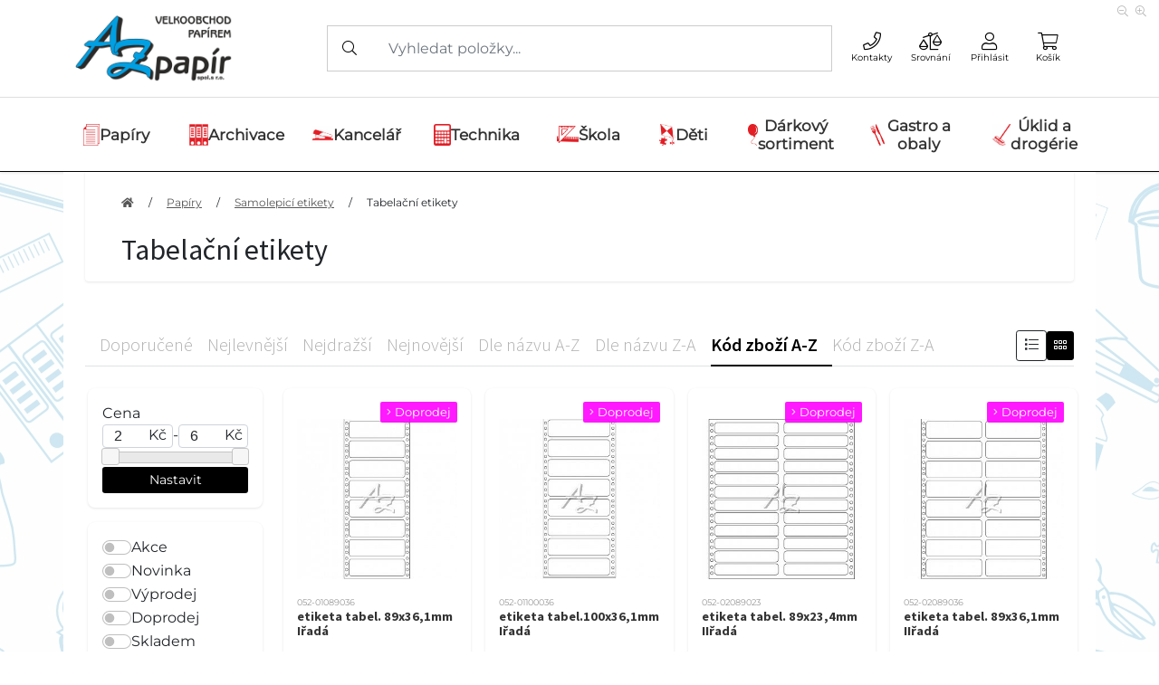

--- FILE ---
content_type: text/css
request_url: https://azpapir.cz/templates/marty/css/color-black.css?v=2510125
body_size: 1008
content:

.nav.bg-primary a, .text-primary, .card-title{
    color: #000 !important;
}


.nav.nav-main{
    background-color: #f1f1f1 !important;
    border-bottom: 1px solid #dfdfdf;
}

.search .search_wisper{
    border: 1px solid #ccc;
}


header > .nav.nav-category{
    border: none;

    -webkit-box-shadow: 0 0.0625rem 0.1875rem 0 rgb(0 0 0 / 10%);
    box-shadow: 0 0.0625rem 0.1875rem 0 rgb(0 0 0 / 10%);
}

.bg-primary, .btn-primary:active, .btn-dark, input:checked{
    background-color: black !important;
}

.page-item.active .page-link {
    background-color: black;
    border-color: black;
}

.ca-buttons.ca-options div{
    background: black !important;
}

.ca-buttons.ca-options div:hover{
    background: #333333 !important;
}

.ca-buttons .ca-accept div{
    color: black !important;
    border: 1px solid black;
}

b, .filter-show-hidden.text-primary{
    font-weight: 500;
}

.nav.bg-primary .pro-count.white, .btn-detail-extralink:hover, .btn-additional:hover {
    background-color: black;
    color: white;
}

li.level-3 a:hover, a:not(footer a), a.btn-link{
    color: black;
}

footer a, footer a:hover{
    color:white;
}

.btn-primary{
    background-color: black;
    border: none;
}

.btn-primary:hover, .btn-dark:hover{
    background-color: rgb(38, 38, 38) !important;
}

a:not(footer a):hover{
    color: rgb(38, 38, 38);
}

div.user-menu li a:hover, .category-subcategory .subcategory-content a:hover, .widget-category a:hover,
.filter-show-hidden.text-primary:hover, footer a:hover{
    text-decoration: underline !important;
}

div.user-menu li a.user-menu-logout:hover{
    text-decoration: none !important;
}

.category-subcategory .subcategory-content li.level-3.mt-1 a{
    color: black !important;
    font-weight: 500;
}

.widget-category li.menu-category-item.active a, .home-slider-dots .slick-dots li.slick-active,
.bootstrap-select .dropdown-item.active, .bootstrap-select .dropdown-item:active{
    background-color: black !important;
    color: white;
}

.btn:focus, input:focus{
    box-shadow: 0 0 0 0.25rem rgba(0,0,0,.25) !important;
}

header .nav-category li  a:not(.category-icon-href):hover{
    border-bottom: 2px solid #000;
}

div.sorting ul li a.active, input:not(.qty-val):focus, .slider-nav-thumbnails .pozadi.slick-current, input:checked,
textarea:focus{
    border-color: #000 !important;
}

.btn-primary:focus{
    background: #000 !important;
}

.radek-hover .hodnota, .radek-hover, #popis table th{
    background-color: #f1f1f1 !important;
}

#popis table td{
    background-color: rgb(0 0 0  / 1%);
}

.search_wisper{
    box-shadow: none !important;
    flex-direction: row-reverse;
    border-radius: 4px;
    border-bottom: 1px solid rgb(38, 38, 38);
}

.bg-menu-top{
    background: #d9d9d9;
    border-bottom: 1px solid #d7d7d7;
    
}

.bg-menu-top p, .bg-menu-top a{
    color: #333 !important;
}

.search_wisper button.bg-light{
    background-color: white !important;
}


header .nav-category{
    border-color: black;
}

.alert-primary{
    border-color: #000 !important;
    background-color: #cccccc;
    color: #000;
}

.search.w-50{
    border-radius: 4px !important;
}

.cart-load-variant.btn-primary:hover{
    background-color: black !important;
    border-color: black !important;
}

--- FILE ---
content_type: application/javascript
request_url: https://cdn.abhost.cz/cookies/cookies.min.js
body_size: 1394
content:
window.addEventListener("load",(function(){checkCookie()}));var links={css:"https://cdn.abhost.cz/cookies/cookies.css",html:"https://cdn.abhost.cz/cookies/cookies.php"};function setCookie(e,t,n){const o=new Date;o.setTime(o.getTime()+24*n*60*60*1e3);var i=e+"="+t+";"+("expires="+o.toUTCString())+";path=/";document.cookie=i,void 0!==cookiePluginOptions.onchange&&cookiePluginOptions.onchange()}function getCookie(e){let t=e+"=",n=document.cookie.split(";");for(let e=0;e<n.length;e++){let o=n[e];for(;" "==o.charAt(0);)o=o.substring(1);if(0==o.indexOf(t))return o.substring(t.length,o.length)}return""}function checkCookie(){""!=getCookie("__ca_user_settings")||showCookie()}function showCookie(){let e=__getCookieSettings();var t=document.getElementsByTagName("HEAD")[0],n=(document.getElementsByTagName("BODY")[0],{i_funkcni:"1",i_reklamni:"1"});"undefined"==typeof cookiePluginOptions&&(cookiePluginOptions={color:"333",items:n}),void 0===cookiePluginOptions.items&&(cookiePluginOptions.items=n),void 0===cookiePluginOptions.url&&(cookiePluginOptions.url=""),void 0===cookiePluginOptions.theme&&(cookiePluginOptions.theme="light"),void 0===cookiePluginOptions.lang&&(cookiePluginOptions.lang="cs"),void 0===cookiePluginOptions.position&&(cookiePluginOptions.position="left"),void 0===cookiePluginOptions.fullscreen&&(cookiePluginOptions.fullscreen=!1);var o=document.createElement("link");o.rel="stylesheet",o.type="text/css",o.href=links.css,t.appendChild(o);var i=new XMLHttpRequest;i.onreadystatechange=function(){if(4==this.readyState&&200==this.status){var e=document.createElement("section");e.className="ca-section",e.innerHTML=this.responseText,document.body.appendChild(e),document.getElementById("ca-accept-button").addEventListener("click",(function(){var e=document.getElementById("ca-items"),t=e.getElementsByTagName("input"),n=[];for(let o of t)e.classList.contains("ca-hidden")?n.push(1):n.push(+o.checked);if("undefined"!=typeof gtag){var o="denied",i="denied";n[2]&&(o="granted"),n[1]&&(i="granted"),gtag("consent","update",{ad_storage:o,ad_user_data:o,ad_personalization:o,analytics_storage:i})}window.rc&&window.rc.retargetingHit&&void 0!==window.retargetingConf&&(n[1]&&(window.retargetingConf.consent=1),window.rc.retargetingHit(window.retargetingConf)),"undefined"!=typeof fbq&&(n[1]||n[2])&&fbq("consent","grant"),setCookie("__ca_user_settings",n.join("."),365),hideCookies()})),document.getElementById("ca-edit-button").addEventListener("click",(function(){document.getElementById("ca-items").classList.remove("ca-hidden"),document.getElementById("ca-about").classList.add("ca-hidden")})),document.getElementById("ca-reject-button").addEventListener("click",(function(){var e=document.getElementById("ca-items").getElementsByTagName("input"),t=[];for(let n of e)t.push(0);t[0]=1,setCookie("__ca_user_settings",t.join("."),365),hideCookies()})),document.getElementById("ca-ussage-button").addEventListener("click",(function(){document.getElementById("ca-about").classList.remove("ca-hidden"),document.getElementById("ca-items").classList.add("ca-hidden")})),void 0!==cookiePluginOptions.completion&&cookiePluginOptions.completion()}};var s=new URLSearchParams(cookiePluginOptions.items).toString(),c=new URLSearchParams(e).toString(),a="color="+cookiePluginOptions.color+"&lang="+cookiePluginOptions.lang+"&"+s+"&position="+cookiePluginOptions.position+"&theme="+cookiePluginOptions.theme+"&url="+cookiePluginOptions.url+"&fullscreen="+cookiePluginOptions.fullscreen+"&="+c;i.open("POST",links.html,!0),i.setRequestHeader("Content-type","application/x-www-form-urlencoded"),i.send(a)}function hideCookies(){var e=document.getElementById("ca-plugin");e.classList.add("ca-hidden"),e.parentElement.remove()}function __getCookieSettings(){var e=getCookie("__ca_user_settings").split(".");return{function:e[0],analytics:e[1],advert:e[2]}}function __userUpdateCookieSettings(){showCookie()}

--- FILE ---
content_type: application/javascript
request_url: https://azpapir.cz/templates/marty/js/category.js?v=2510125
body_size: 1440
content:


$(document).on(
    'click',
    '.filter-show-hidden',
    function(e)
    {
        var button = $(this);
        button.closest('.filter-section').find('.filter-row-hidden').removeClass('d-none');
        button.addClass("d-none");
    }
);

$(document).on(
    'click',
    '.filter-close',
    function(e){
        var button = $(this);
        var icon = button.closest('.filter-section').find('i');
        if(icon.hasClass("fa-minus"))
        {
            button.closest('.filter-section').css("max-height", "55px");
            icon.addClass('fa-plus').removeClass("fa-minus");
        }
        else {
            button.closest('.filter-section').css("max-height", "");
            icon.addClass('fa-minus').removeClass("fa-plus");
        }
    }
);

var filterTimeout;
$(document).on(
    'change',
    '.category-filters-form-new input',
    function(e){
        
        var input = $(this);
        $('.category-load').remove();
        var loader = '<i class="fas fa-spinner fa-pulse category-load"></i>';
        input.parent().append(loader);
        clearTimeout(filterTimeout);
        
        clearTimeout(filterTimeout);
        filterTimeout = setTimeout(
            function(){
                $('.category-filters-form-new').submit();
            },
            500
        );
    }
);

$(document).on(
    "submit",
    '.category-filters-form-new',
    function(e)
    {
        e.preventDefault();
        var form = $(this);
        var actionUrl = form.attr('action');
        var data = "form_filter_submit=1&"+form.serialize();
        
        $.post(
            actionUrl,
            data,
            function(response){
                redrawWithSelectors(['.setted-filters','.products-wraper-filters','.pagination-area'],false,function(response){
                    $('.category-load').remove();
                    $('.category-filters-form-new input').prop('disabled', false);
                    var inputs = $(response).find(".category-filters-form-new input:disabled");
                    if(inputs.length > 0)
                    {
                        $.each(inputs, function(i){
                            var input = $(this);
                            var selectorName = JSON.stringify(input.attr("name")).slice(1, -1);
                            var selectorValue = JSON.stringify(input.attr("value")).slice(1, -1);
                            $('.category-filters-form-new input[name="'+selectorName+'"][value="'+selectorValue+'"]').prop('disabled', true);
                        });
                    }
                });
            }
        );
    }
);

$(document).on(
    'submit',
    'div.filter_selected_body form',
    function(e)
    {
        e.preventDefault();
        var submiter = e.originalEvent.submitter.name;
        var value = e.originalEvent.submitter.value;
        var form = $(this);
        var data = submiter+"="+value+"&"+form.serialize();
        var actionUrl = form.attr('action');

        $.post(
            actionUrl,
            data,
            function(response)
            {
                
                redrawWithSelectors(['.setted-filters','.products-wraper-filters','.pagination-area','.category-default-filters'],false);
            }
        );
    }
);

$(document).on(
    'click',
    'div.filter_selected_body form button',
    function(e)
    {
        var name = $(this).attr('name');
        var hodnota = $(this).val();
        $('.filter-section .form-check input.form-check-input[name="'+name+'[]"][value="'+hodnota+'"]').prop('checked', false);
    }
)

$(document).on(
  "click",
  ".category-mobile-filters-button",
  function(e){
    filters = $(".category-mobile-filters");
    if(filters.hasClass("d-none")){
        filters.removeClass("d-none");
        filters.addClass("d-block");
    }else{
        filters.removeClass("d-block");
        filters.addClass("d-none");
    }
  }
);


/*
$(document).on(
  "click",
  ".cat-des-link",
  function(e){
    if($(this).hasClass('category-more')){
        $('.category-long-text').css('display', 'inline');
        $('.cat-des-link.category-less').css('display', 'inline');
        $(this).css('display','none');
        $('.category-dots').css('display', 'none');
    }else{
        $('.category-long-text').css('display', 'none');
        $('.cat-des-link.category-less').css('display', 'none');
        $('.cat-des-link.category-more').css('display','inline');
        $('.category-dots').css('display', 'inline');
    }
  }
);
*/

$(document).ready(function() {
    var desc = $('.category-description:visible span.category-description-text');
    var descDiv = $('.category-description:visible');
    if(desc.prop('scrollHeight') > desc.prop('clientHeight')){
        var showMore = '<a href="#" class="cat-des-link category-more position-absolute" style="bottom: -21px; left: 0; font-size: 14px"><i class="fas fa-caret-down me-1"></i>'+descDiv.data('more')+'</a>';
        var showLess = '<a href="#" class="cat-des-link category-less position-absolute" style="bottom: -13px; left: 0; font-size: 14px"><i class="fas fa-caret-up me-1"></i>'+descDiv.data('less')+'</a>';
        descDiv.append(showMore);
        descDiv.append(showLess);
        descDiv.find('.category-less').css('display', 'none');
    }else{
        
    }
});

$(document).on(
    "click",
    ".category-description a.cat-des-link",
    function(e){
        e.preventDefault();
        var desc = $('.category-description:visible span.category-description-text');
        var descDiv = $('.category-description:visible');
        if($(this).hasClass('category-more')){
            desc.css('display', 'inline-block');
            $(this).css('display','none');
            descDiv.find('.category-less').css('display', 'block');
        }else if($(this).hasClass('category-less')){
            desc.css('display', '-webkit-box');
            $(this).css('display','none');
            $('.category-description a.category-more').css('display', 'block');
        }
    }
);

--- FILE ---
content_type: application/javascript
request_url: https://azpapir.cz/templates/marty/js/custom.js?v=2510125
body_size: 10941
content:




$(document).on(
    'click',
    '.show-sub-button',
    function(e)
    {

        var button = $(this);
        var target = button.attr("data-target");
        var buttonIcon = button.find("i");
        
        if(buttonIcon.hasClass("fal fa-plus"))
        {
            $('ul.'+target).removeClass("d-none");
            buttonIcon.removeClass("fal fa-plus").addClass("fal fa-minus");
        }
        else
        {
            $('ul.'+target).addClass("d-none");
            buttonIcon.removeClass("fal fa-minus").addClass("fal fa-plus");
        }
    }
);

$(document).on(
    'click',
    "div.btn-get-top",
    function(e)
    {
        $(window).scrollTop(0);
    }
);

$(document).ready(
    function()
    {
        // ! pozdni nacitani ikon menu
        var mobileClassHidden = $('div.nav-main-mobile').css("display");
        if(mobileClassHidden == "none")
        {
            // ! desktop nacitani ikon menu
            //console.log("nacitane obrazky horniho menu desktop");
            var obrazkyMenuTop = $('img.category-icon-big');
            if(obrazkyMenuTop.length>0)
            {
                setTimeout(
                    function () {
                        $(obrazkyMenuTop).each(
                            function(){
                                var img = $(this);
                                var imgLink = img.attr('data-src');
                                img.attr("src",imgLink);
                            }
                        );
                    },
                    500
                );
            }
        }
     
        /////////////////
        // spodni menu //
        ///////////////////////////////////
        shouldRedrawMenu();
        $(window).scroll(
            function()
            {
                shouldRedrawMenu();
            }
        );
        ///////////////////////////////////
        // KONEC - spodni menu //
        /////////////////////////
        
        if($('.home-slider').length > 0)
        {
            /*------ Hero slider 1   ----*/
            $('.home-slider').slick({
                slidesToShow: 1,
                slidesToScroll: 1,
                loop: true,
                arrows: true,
                dots: true,
                autoplaySpeed: $('.home-slider').data("time")*1000,
                autoplay: true,
                prevArrow: '<span class="slider-btn slider-prev"><i class="fal fa-2x fa-angle-left"></i></span>',
                nextArrow: '<span class="slider-btn slider-next"><i class="fal fa-2x fa-angle-right"></i></span>',
                appendArrows: '.hero-slider-1-arrow',
                appendDots: '.home-slider-dots',
            });
        }
    }
);

function shouldRedrawMenu(){
    
    if($(window).scrollTop() > $(".nav-main").height())
    {
        showBottomMenuItems(true);
    }
    else
    {
        showBottomMenuItems(false);
    }
}

function showBottomMenuItems(show){
    var buttons = ["cart", "get-top"];
    
    $(buttons).each(function(index, key){
            if(show)
            {
                $('.btn-'+key).fadeIn();
            }
            else {
                $('.btn-'+key).fadeOut();
            }
        }
    );
}


var carousel = function () {
    // forEach function
    var forEach = function forEach(array, callback, scope) {
      for (var i = 0; i < array.length; i++) {
        callback.call(scope, i, array[i]); // passes back stuff we need
      }
    }; // Carousel initialisation


    var carousels = document.querySelectorAll('.tns-carousel .tns-carousel-inner');
    forEach(carousels, function (index, value) {
      var defaults = {
        container: value,
        controlsText: ['<i class="fal fa-arrow-left"></i>', '<i class="fal fa-arrow-right"></i>'],
        navPosition: 'bottom',
        mouseDrag: true,
        speed: 500,
        autoplayHoverPause: true,
        autoplayButtonOutput: false
      };
      var userOptions;
      if (value.dataset.carouselOptions != undefined) userOptions = JSON.parse(value.dataset.carouselOptions);
      var options = Object.assign({}, defaults, userOptions);
      var carousel = tns(options);
    });
  }();
  /**
   * Lightbox component for presenting various types of media
   * @requires https://github.com/sachinchoolur/lightgallery.js
  */
  




$(document).on(
    'click',
    '*[data-confirm][data-href]',
    function(e)
    {
        var button = $(this);
        var otazka = button.attr('data-confirm');
        var url = button.attr('data-href');
        var kontrola = confirm(otazka);
        
        if(kontrola)
        {
            if(url !== undefined)
            {
                window.location.href = url;
            }
        }
    }
);

var cartChangeTimeOut;
$(document).on(
    'click',
    '.group-add-cart button',
    function(e)
    {
        clearTimeout(cartChangeTimeOut);
        var button = $(this);
        var input = button.closest('.group-add-cart').find('input.input-cart-count');
        
        var add = 1;
        if(input.attr("data-step").trim() != "")
        {
            add = add*input.attr("data-step");
        }
        
        if(button.is('.minus'))
        {
            add = add*-1;
        }
        
        var submit = button.closest('.group-add-cart').find('a');
        var value = parseFloat(input.val());
        
        value = parseFloat(math.add(parseFloat(value), parseFloat(add)).toFixed(12));
        
        
        qty = value;
        if(value <= 0)
        {
            value = 0;
            qty = 0;
        }
        
        if(value <= input.attr("data-minamount"))
        {
            value = parseFloat(input.attr("data-minamount"));
        }
        
        input.val(value);
        
        
        
        if(submit.length > 0)
        {
            var link = submit.attr("href");
            link = link.split("/");
            
            qty = qty.toString();
            qty = qty.replace(".", ',');
            
            link[(link.length-1)] = qty;
            link = link.join("/");
            if(submit.attr("href") != "")
            {
                submit.attr("href", link);
            }
            
            
            
        }
        else {
            
            cartChangeTimeOut = setTimeout(
                function(){
                    
                    
                    $('#preloader-active').fadeIn();
                    input.trigger("change");
                },
                750
            );
        }
    }
);

var inputSteper;
var steperDelay;

function changeStep(button){
    
    var input = button.closest('.group-add-cart').find('input.input-cart-count');
    
    var add = 1;
    if(input.attr("data-step").trim() != "")
    {
        add = add*input.attr("data-step")
    }
    
    if(button.is('.minus'))
    {
        add = add*-1;
    }
    
   var submit = button.closest('.group-add-cart').find('a');
   var value = parseFloat(input.val());
   
   value = parseFloat(math.add(parseFloat(value), parseFloat(add)).toFixed(12));
   
   
   qty = value;
   if(value <= 0)
   {
       value = 0;
       qty = 0;
   }
   
   if(value <= input.attr("data-minamount"))
   {
       value = parseFloat(input.attr("data-minamount"));
   }
   
   input.val(value);
    
    
    if(submit.length > 0)
    {
        var link = submit.attr("href");
        link = link.split("/");
        
        qty = qty.toString();
        qty = qty.replace(".", ',');
        
        link[(link.length-1)] = qty;
        link = link.join("/");
        
        if(submit.attr("href") != "")
        {
            submit.attr("href", link);
        }
    }
    else {
        
        cartChangeTimeOut = setTimeout(
            function(){
                $('#preloader-active').fadeIn();
                input.trigger("change");
            },
            750
        );
    }
}

function stepper(button){
    changeStep(button);
    inputSteper = setTimeout(
        function(){
            clearTimeout(cartChangeTimeOut);
            stepper(button);
        },
        75
    );
}

$(document).on(
    'mousedown',
    '.group-add-cart button',
    function(e){
        var button = $(this);
        steperDelay = setTimeout(
            function(){
                clearTimeout(cartChangeTimeOut);
                stepper(button);
            },
            400
        );
    }
);

$(document).on(
    'mouseup , mouseleave',
    '.group-add-cart button',
    function(e){
        clearTimeout(inputSteper);
        clearTimeout(steperDelay);
    }
);


$(document).on(
    'change',
    'select.category-variant-selector',
    function(e)
    {
        var input = $(this);
        var href = input.val();
        var button = input.closest(".product").find('a.category-add-cart');
        var qty = input.closest(".product").find('input[name="qty"]').val();
        var href = href.split("/");
        href[3] = qty.replaceAll('.', ',');
        href = href.join("/");
        button.attr("href", href);
        
        var redraw = ['kod', 'dostupnost', 'cena', 'cenas', 'dostupnost-prodejny', 'cart'];
        
        for(let key of redraw)
        {
            console.log('Test');
            var option = $(this).find("option:selected");
            var value = option.attr("data-"+key);
            input.closest(".product").find('.variant_'+key).html(value);
            
        }
        
        if(option.attr('data-lze-objednat-do-mnozstvi') == 1)
        {
            button.attr("data-skladem", option.attr("data-skladem"));
            input.closest(".product").find('.lze_objednat_skladem').remove();
            input.closest(".product").find('.badge-list').append('<span class="badge bg-red lze_objednat_skladem"><i class="fas me-1 fa-exclamation"></i>Pouze množství skladem</span>');
        }
        else {
            button.removeAttr("data-skladem");
            input.closest(".product").find('.lze_objednat_skladem').remove();
        }
        
        
    }
);

$(document).on(
    'change',
    '.product-list input[name="qty"]',
    function(e)
    {
        var input = $(this);
        var qty = input.val();
        if(qty < 1)
        {
            if(qty == 0)
            {
                qty = -1;
            }
            //qty = qty*-1;
            
        }
        
        var group = input.closest(".group-add-cart");
        var button = group.find(".category-add-cart");
        
        
        var link = button.attr("href");
        if(link.trim() != "")
        {
            link = link.split("/");
            qty = qty.toString();
            qty = qty.replace(".", ',');
            link[(link.length-1)] = qty;
            link = link.join("/");
            button.attr("href", link);
        }
        
    }
);



$(document).on(
    'click',
    'div.mobile-show-categories',
    function(e){
        var category = $('div.category-menu');
        
        //console.log(category);
        if(category.is(".d-none"))
        {
            category.removeClass("d-none");
            category.addClass("d-block");
        }
        else
        {
            category.addClass("d-none");
            category.removeClass("d-block");
        }
        
    }
);

$(document).on(
    'click',
    '.add-compare, .add-wishlist',
    function(e)
    {
        e.preventDefault();
        e.stopPropagation();
        
        var button = $(this);
        var href = button.attr("href");
        
        button.find("i").attr("class", "fas fa-spinner fa-2x fa-pulse");
        
        $.get(
            href,
            function(response){
                
                var responseObject = $(response);
                
                var redraw = ['.product-list','.bottom-cart-wishlist','.bottom-cart-compare'];
                
                for (let selector of redraw) {
                    var html = responseObject.find(selector).html();
                    $(selector).html(html);
                }
            }
        );
    }
);



$(document).on(
    "click",
    '.filters-buttons .card label.d-flex',
    function(e){
        
        $('.filters-buttons .card label.d-flex').not(this).closest(".card").removeClass("opened");
        
        var button = $(this);
        
        var card = button.closest(".card");
        if(card.hasClass("opened"))
        {
            card.removeClass("opened");
        }
        else {
            card.addClass("opened");
        }
    }
);



$(document).on(
    "submit",
    '.category-filters-form',
    function(e)
    {
        e.preventDefault();
        var submiter = e.originalEvent.submitter.name;
        var submiterObject = $(e.originalEvent.submitter);
        var submiterHtmlOriginal = submiterObject.html();
        submiterObject.html('<i class="fal fa-circle-notch fa-spin"></i>');
        var form = $(this);
        var actionUrl = form.attr('action');
        var data = submiter+"=1&"+form.serialize();
        //console.log(data);
        
        
        
        $.post(
            actionUrl,
            data,
            function(response){
                $('.noselect.opened').removeClass("opened");
                redrawWithSelectors(['.setted-filters','.products-wraper-filters','.filters-buttons','.pagination','.pagination.justify-content-xs-end', '.filter', '.category-filters-form'],false);
                /*
                    redrawWithSelector('.setted-filters',false);
                    redrawWithSelector('.product-list',false);
                    redrawWithSelector('.filters-buttons',false);
                */
                submiterObject.html(submiterHtmlOriginal);
            }
        );
    }
);


$(document).on(
    'click',
    '.load-next-page',
    function(e)
    {
        e.preventDefault();
        e.stopPropagation();
        var button = $(this);
        button.removeClass('load-next-page');
        button.text("Načítám...")
        var url = button.attr("href");
        
        $.get(
            url,
            function(response)
            {
                // produkty //
                var products = $(response).find(".products-wraper").html();
                $(".products-wraper").append(products);
                // je potreba presmerovat URL history
                window.history.pushState({urlPath:url},"",url);
                // je potreba prekreslit strankovani //
                redrawWithSelectors(['.pagination-area'],url);
            }
        );
    }
);

/*
$(document).on(
    'click',
    '.product-action-1 a',
    function(e)
    {
        e.preventDefault();
        var button = $(this);
        button.html('<i class="fal fa-spinner fa-spin"></i>');
        var selectors = ['.nav-main.nav-main-mobile .buttons' ,'.wishlist-products','.header-middle','.header-bottom','.top-info','.user-menu','.compare-products-scroll-div','.compare-section','.compare-table-div-div'];
        var productHash = button.closest(".product").attr("data-product");
        if(productHash !== undefined)
        {
            selectors.push(".product_"+productHash);
        }
        var href = button.attr("href");
        
        setTimeout(
            function () {
                redrawWithSelectors(selectors,href);
            },
           200
        );
    }
);
*/

$(document).ready(
    function(){
        
        var number = 0;
        var text = $('#show_more').html();
        $('#show_more').click(function() {
        $('.subcategories').toggleClass('hidden');
        if(number == 0){
             $('#show_more').html(document.shop_var_lang.detail_show_less+' <i class="fas fa-arrow-up ms-2"></i>');
             number=1;
        }else{
             $('#show_more').html(text);
            number=0;
        }
    });
});



$(document).on(
    'click',
    'button.upload-order-file',
    function(e){
        $('input[name="cart-form-file"]').click();
    }
);

$(document).on(
    'change',
    'input[name="cart-form-file"]',
    function(e)
    {
        var form = $(this).closest("form");
        form.submit();
    }
);



 var text;
var input;
var inputTimer;
$(document).on(
    'focus',
    'div.input-group input[name="variant_count"]',
    function()
    {
        $(this).keyup(function(e){
           if(e.which == 13){
            input = $(this);
            text = input.val();
            
            if(input.attr("data-minamount").trim() != ""){
                        text = Math.ceil(text/input.attr("data-minamount"))*input.attr("data-minamount");
                        input.val(text);
                    }
            $('div.cart-load').click();  
            }
            else{
            clearTimeout(inputTimer);
            input = $(this);
            text = input.val();
            
            if(input.attr("data-minamount").trim() != ""){
                inputTimer = setTimeout(
                    function(){
                        text = Math.ceil(text/input.attr("data-minamount"))*input.attr("data-minamount");
                        input.val(text);
                    },
                    1000
                );
            }
        } 
            
        });
        
    }
);


$(document).on(
    'click',
    '.detail-qty a',
    function(e)
    {
        
        var button = $(this);
        var span = button.closest('.detail-qty').find('input.qty-val');

        if(span.attr("data-step").trim() != ""){
            var add = 1;
            add = add*span.attr("data-step");
            
            
            
            if(button.is('.qty-down'))
            {
                add = add*-1;
            }
            
            var value = parseFloat(span.val());
            
            if(parseFloat(math.mod(value, parseFloat(span.attr("data-step"))).toFixed(12))){
                value = parseFloat((math.divide(value,span.attr('data-step')) * span.attr('data-step')).toFixed(12));
            
            }else{
                
                
                value += add;
                value = parseFloat(value.toFixed(12));
            }
            
            if(value <= span.attr("data-minamount"))
            {
                value = span.attr("data-minamount");
            }
            
            
            
            span.val(value).trigger("change");
            

        }
    }
);


/*
$(document).on(
    'click',
    'a.category-add-cart',
    function(e)
    {
        e.preventDefault();
        var button = $(this);
        button.html('<i class="fas fa-spinner fa-spin "></i>');
        button.removeClass('category-add-cart');
        button.css("width", "65px");
        var href = button.attr("href");
        if(href.trim() == "")
        {
            alert("Prosím vyberte variantu produktu!");
        }
        else
        {
            var attr = button.attr("data-skladem");
            var selectors = ['.top-info .cart', '.nav-main.nav-main-mobile .buttons', '.user-menu-bottom'];
            var productHash = button.closest(".product").attr("data-product");
            if(productHash !== undefined)
            {
                selectors.push(".product_"+productHash);
            }
            
            if(typeof attr !== 'undefined' && attr !== false)
            {
                if(button.attr("data-skladem") == 0)
                {
                    alert("Litujeme, ale tato položka již nelze objednat!");
                    return false;
                }
                if(button.attr("data-skladem") < $('input[name="qty"]').val())
                {
                    alert("Litujeme, ale u této položky lze objednat pouze "+button.attr("data-skladem")+" ks!");
                    return false;
                }
            }
            setTimeout(
                function () 
                {
                    $.get(
                        href,
                        function () 
                        {
                            var url = window.location.href;
                            var split = url.split('/');
                            var page;
                            if(typeof button.closest('.product').attr('data-product-page') === 'undefined'){
                                page = "";
                            }else{
                                page = button.closest('.product').attr('data-product-page');
                            }
                            url = split[0]+'//'+split[2]+'/'+split[3]+'/'+page;

                            redrawWithSelectors(selectors, url, function(){
                                shouldRedrawMenu();
                            });
                            
                        }
                    );
                },
                300
            );
        }
    }
);
*/
$(document).on(
    'click',
    '.offer-sale-btn',
    function(e)
    {
        var url = window.location.href;
        var data = new Object();
        var sleva = $('input[name=sale_on_products]').val()/100;
        $(".price_customer_input :input").each(function(){
            var input = $(this);
            var puvodni = parseFloat(input.data('puvodni'));
            var konecna = (puvodni-(puvodni*sleva)).toFixed(input.data('zaokrouhleni'));
            input.attr("value", konecna);
            data[input.attr('name')] = konecna;
        });

        $.post(
            url,
            data,
            function(response){
               redrawWithSelectors(['.offer-prices'], false);

            }
        );


    }
);

$(document).on(
    'click',
    'div.sorting-show .sorting li a',
    function(e)
    {
        e.preventDefault();
        var button = $(this);
        var href = button.attr("href");

            $.get(
                href,
                function () {
                    redrawWithSelectors(['.products-wraper', '.sorting-show .sorting'], window.location.href);
                }
            );
        }
);


$( document ).ready(function() {
    $('.multiple-items-manufacturers').slick({
        infinite: true,
        slidesToShow: 7,
        slidesToScroll: 7,
        autoplay: true,
        autoplaySpeed: 5000,
        nextArrow: '<button type="button" class="slick-next"><i class="fas fa-chevron-right"></i></button>',
        prevArrow: '<button type="button" class="slick-prev"><i class="fas fa-chevron-left"></i></button>',
        responsive: [
        {
            breakpoint: 850,
            settings: {
            slidesToShow: 2,
            slidesToScroll: 2,
          }
        }
      ]
      });
    
    $('.home-items-carousel').slick({
        infinite: true,
        nextArrow: '<button type="button" class="slick-next"><i class="fas fa-chevron-right"></i></button>',
        prevArrow: '<button type="button" class="slick-prev"><i class="fas fa-chevron-left"></i></button>',
        responsive: [
        {
            breakpoint: 800,
            settings: {
            slidesToShow: 1,
            slidesToScroll: 1,
          }
        }
        ]
      });
    
    $('.cart-relation-slider').slick({
        infinite: true,
        slidesToShow: 4,
        slidesToScroll: 1,
        nextArrow: '<button type="button" class="slick-next"><i class="fas fa-chevron-right"></i></button>',
        prevArrow: '<button type="button" class="slick-prev"><i class="fas fa-chevron-left"></i></button>',
        responsive: [
        {
            breakpoint: 850,
            settings: {
            slidesToShow: 1,
            slidesToScroll: 1,
          }
        }
      ]
      });
    
    var headerHeight = $('header').height();
    //var searchHeight = $('header .nav-main-mobile-search').height();
    var mobileMenuTop = (headerHeight);
    $('div.category-mobile-menu-wrap').css("top", mobileMenuTop+"px");
});

$('.multiple-items-manufacturers').on('init', function(event, slick, direction){
  $('.multiple-items-manufacturers').css('visibility','visible');
  $('.manufacturers-waiting').css('display','none');
});
  

$(document).on(
    'click',
    '#nav-tab a',
    function(e){
        if($('.home-items-carousel').length){
            $('.home-items-carousel').css('visibility','hidden');
            $('.home-items-carousel-waiting').css('display','block');
            $('.home-items-carousel').slick('unslick');
            setTimeout(
                function() 
                {
                    $('.home-items-carousel').css('visibility','visible');
                    $('.home-items-carousel-waiting').css('display','none');
                    $('.home-items-carousel').slick({
                    infinite: true,
                    nextArrow: '<button type="button" class="slick-next"><i class="fas fa-chevron-right"></i></button>',
                    prevArrow: '<button type="button" class="slick-prev"><i class="fas fa-chevron-left"></i></button>',
                    responsive: [
                    {
                        breakpoint: 800,
                        settings: {
                        slidesToShow: 1,
                        slidesToScroll: 1,
                      }
                    }
                    ]
                }); 
            }, 300);
        }
    }
);

if($('.home-items-carousel').length){
    $('.home-items-carousel').on('init', function(event, slick, direction){
        $('.home-items-carousel').css('visibility','visible');
        $('.home-items-carousel-waiting').css('display','none');
    });
}

$(document).on(
    'click',
    '.open-mobile-menu:not(.open)',
    function(){
        
        var documentHeight = $(document).height();
        
        var headerHeight = $('header').outerHeight();
        //var searchHeight = $('header .nav-main-mobile-search').height();
        var mobileMenuTop = (headerHeight);
        $('div.category-mobile-menu-wrap').css("top", mobileMenuTop+"px");
        
        $('.category-mobile-menu-wrap').css("height", "calc(100vh - "+mobileMenuTop+"px)");
        $(this).addClass("open");
        $('.category-mobile-menu:not(.category-mobile-submenu)').addClass("open");
        
        // ! mobil nacitani ikon menu
        var obrazkyMenuTopMobile = $('img.mobile-menu-category-icon');
        if(obrazkyMenuTopMobile.length>0)
        {
            $(obrazkyMenuTopMobile).each(
                function(){
                    var img = $(this);
                    var imgLink = img.attr('data-src');
                    img.attr("src",imgLink);
                }
            );
        }
    }
);
$(document).on(
    'click',
    '.open-mobile-menu.open',
    function(){
        
        $(this).removeClass("open");
        $('.category-mobile-menu').removeClass("open").removeClass("picked");
        setTimeout(
            function () {
                $('.category-mobile-menu-wrap').css("height","0");
            },
            500
        );
    }
);


$(document).on(
    'click',
    'ul.category-mobile-menu.open > li[data-target]',
    function(e)
    {
        e.preventDefault();
        parent = $(this);
        var menu = parent.closest(".category-mobile-menu");
        menu.addClass("picked").removeClass("open");
        
        var target = ".category-mobile-menu.target-"+parent.attr("data-target");
        //console.log(target);
        $(target).addClass("open");
    }
);

$(document).on(
    'click',
    'ul.category-mobile-menu.open > li[data-return]',
    function(e)
    {
        e.preventDefault();
        parent = $(this);
        var menu = parent.closest(".category-mobile-menu");
        menu.removeClass("open");
        
        var target = ".category-mobile-menu.return-"+parent.attr("data-return");
        //console.log(target);
        $(target).addClass("open").removeClass("picked");
    }
);
/*
$('div.input-group input').keypress(function (e) {
  if (e.which == 13) {
      if(enterClicked == false){
         $('div.cart-load').click();
         enterClicked = true;
      }else{
        setTimeout(
                   function(){
                    enterClicked = false;
                   }, 500
                  );
        
      }
     
  }
});

*/

var timerNav;

$(document).on(
    'mouseenter',
    'li.category-menu-item',
    function(e){
        var aa = $(e.currentTarget);
        var height = $('main.main-background').innerHeight()+$('footer.main').innerHeight();
        timerNav = setTimeout(
        function() 
        {
            if(aa.find('.category-subcategory').length){
            $('li.category-menu-item').removeClass('visible');
            aa.addClass("visible");
            $('main.main-background .category-pozadi-hover').addClass("visible");
            $('main.main-background .category-pozadi-hover').css("height", height);    
        }
        }, 300);
    }
);

$(document).on(
    'mouseleave',
    'li.category-menu-item',
    function(e){
        var aa = $(e.currentTarget);
        clearTimeout(timerNav);
        if($(e.relatedTarget).is('.subcategory-content')){
            
        }
        else{
        timerNav = setTimeout(
            function() 
            {
                aa.closest('.category-menu-item.visible').removeClass("visible");
                $('main.main-background .category-pozadi-hover').removeClass("visible");
            }, 300);
        }
    }
);

$(document).on(
    'mouseleave',
    'div.category-subcategory .subcategory-content',
    function(e){
        var aa = $(this);
        clearTimeout(timerNav);
        if($(e.relatedTarget).is('.category-subcategory')){
            timerNav = setTimeout(
                function() 
                {
                    aa.closest('.category-menu-item.visible').removeClass("visible");
                    $('main.main-background .category-pozadi-hover').removeClass("visible");
                }, 300);
        }else if($(e.relatedTarget).closest('.category-menu-item').hasClass('visible')){

        }else{
            timerNav = setTimeout(
                function() 
                {
                    aa.closest('.category-menu-item.visible').removeClass("visible");
                    $('main.main-background .category-pozadi-hover').removeClass("visible");
                }, 300);
        }
    }
);

$(document).on(
    'mouseenter',
    'div.category-subcategory .subcategory-content',
    function(e){
        clearTimeout(timerNav);
    }
);


$(document).on(
    'click',
    '#zoomButtons a',
    function(e)
    {
        var button = $(this);
        var hodnota = parseFloat($("body").css("zoom"));
        if(button.hasClass("minus")){
            if(hodnota > 0.7){
                hodnota = hodnota-0.1;
            }
        }else if(button.hasClass("stav")){
            hodnota = 1;        
        }else{
            if(hodnota < 1.3){
                hodnota = hodnota+0.1;
            }
        }        
        document.cookie = "__uzoom="+hodnota+"; path=/";
        location.reload();
    }
);

$( document ).ready(function() {
    var hodnota = parseFloat($("body").css("zoom"));
        if(isNaN(hodnota)){
        $('#zoomButtons').removeClass('d-flex');
        $('#zoomButtons').addClass('d-none');
        document.cookie = "__uzoom=nan; path=/";
    }
    var acookie = getCookie("__uzoom");
    if(hodnota == 1 || !acookie){
        $('#zoomButtons .stav').addClass("d-none");
    }else{
        $('#zoomButtons .stav').removeClass("d-none");
    }
        
        var button = $('.detail-qty a');
        var span = button.closest('.detail-qty').find('input.qty-val');
        var value = span.val();
        
        actionPrices(value);
});


function actionPrices(value){
    var akcni;
            var hodnotaAkce;
            var procenta;
            var preskrknuta_hodnota = $('.preskrknuta_cena').data('preskrknuta_cena');
            $($(".action-row").get().reverse()).each(function() {
                if(value >= $(this).data('actionqty')){
                    hodnotaAkce = $(this).data('actionprice').replace(' ','').replace(',','.');
                    $('.action-row-price').removeClass('text-danger');
                    $(".action-row").removeClass('text-danger');
                    $(this).addClass('text-danger');
                    $(this).closest('.action-row-row').find('.action-row-price').addClass('text-danger');
                    $('.cena-hlavni').text($(this).data('actionprice')+" "+$('.cena-hlavni').data('hlavni-jednotka'));
                    $('.cena-druha').text($(this).data('actionprice-second')+" "+$('.cena-hlavni').data('hlavni-jednotka'));
                    if($('.usetrena_castka').length){
                        akcni = (parseFloat(preskrknuta_hodnota) - parseFloat(hodnotaAkce)).toFixed($('.preskrknuta_cena').data('zaokrouhleni'));
                        $('.usetrena_castka').text(akcni.replace('.',',')+" "+$('.usetrena_castka').data('znak'));
                        $('.procenta').text(Math.floor((akcni/preskrknuta_hodnota)*100)+" "+$('.procenta').data('znak'));
                    }else if($('.procenta').length){
                        procenta = ((preskrknuta_hodnota-hodnotaAkce)/preskrknuta_hodnota)*100;
                        $('.procenta').text(Math.floor(procenta)+" "+$('.procenta').data('znak'));
                    }
                    return false;
                }else{
                    if($('.detail-qty input.qty-val').length){
                        $('.action-row-price').removeClass('text-danger');
                        $(".action-row").removeClass('text-danger');
                        $('.cena-hlavni').text($('.cena-hlavni').data('cena-hlavni')+" "+$('.cena-hlavni').data('hlavni-jednotka'));
                        $('.cena-druha').text($('.cena-druha').data('cena-druha')+" "+$('.cena-hlavni').data('hlavni-jednotka'));
                    }
                    if($('.usetrena_castka').length){
                        $('.usetrena_castka').text(($('.usetrena_castka').data('usetrena_castka').toFixed($('.usetrena_castka').data('zaokrouhleni'))).replace('.',',')+" "+$('.usetrena_castka').data('znak'));
                        $('.procenta').text(Math.floor($('.procenta').data('procenta'))+" "+$('.procenta').data('znak'));
                    }else if($('.procenta').length){
                        procenta = ((preskrknuta_hodnota-$('.cena-hlavni').data('cena-hlavni').replace(' ','').replace(',','.'))/preskrknuta_hodnota)*100;
                        $('.procenta').text(Math.floor(procenta)+" "+$('.procenta').data('znak'));
                    }
                }
            });
}

 $(document).on(
    'change',
    'input.price-range-field',
    function(e)
    {
        if($(this).val() == null || $(this).val() == ""){
            $(this).val($(this).attr('placeholder')).trigger("change");;
        }
    }
);
 
 
   $(document).on(
    'click',
    '.password-change-eye',
    function(e)
    {
        var x = $(this).closest('div').find('input');
        if (x.attr('type') == "password") {
          x.attr('type','text');
          $(this).removeClass('fa-eye-slash');
          $(this).removeClass('text-muted');
          $(this).addClass('fa-eye');
        } else {
          x.attr('type','password');
          $(this).removeClass('fa-eye');
          $(this).addClass('fa-eye-slash');
          $(this).addClass('text-muted');
        }
        
    }
);
   
   


var win = $(window);
var sticky;
var navbar;
var topMenu;
var vyska;
var topp;
var pricti = 0;
var messages;
var img;

$( document ).ready(function() {
    
    img = $('header.main-header .nav-main.d-lg-block .logo img').height();
    messages = $('.messages');
    navbar = $(".sticky-bar"); 
    topp = $('.top-menu-pages');
    topBanner = $('.banner_tpl_top');
    sticky = navbar.offset().top;
    if(messages.length){
        pricti = messages.outerHeight(); 
    }

    if(topp.length){
        topMenu = topp.outerHeight();
    }else{
        topMenu = 0;
    }
    
    if(topBanner.length){
        topBan = topBanner.outerHeight();
    }else{
        topBan = 0;
    }
    
    if(pricti > 1){
        pricti = pricti+topMenu+topBan;
    }else{
        pricti = topMenu+topBan;
    }
    
    vyska = navbar.outerHeight();
    stickyBar();
});

win.on('scroll', function() {
    stickyBar();
});


function stickyBar() {
    navbar = $(".sticky-bar"); 
    if(window.pageYOffset > sticky) {
        if(window.pageYOffset > topMenu){
            var scroll = (window.pageYOffset-pricti)/10;
            var obrazek = (img-scroll).toString();
            if(obrazek > 49.9 && obrazek <= 100){
                $('header.main-header .nav-main.d-lg-block .logo img').attr('style', 'max-height:'+obrazek+'px !important');
            }else if(obrazek <= 49.9){
                $('header.main-header .nav-main.d-lg-block .logo img').attr('style', 'max-height: 50px !important');
            }
        }
        
        navbar.addClass("sticky-nav");
        if($(window).width() > 990){
            $('main.main-background').css('margin-top', vyska);
        }
    }else{
        navbar.removeClass("sticky-nav");
        $('main.main-background').css('margin-top', '0px');
        $('header.main-header .nav-main.d-lg-block .logo img').attr('style', '');
    }
}



$( document ).ready(function() {
    
    var vyska = parseInt($('.short-desc-text span').height());
    var povolena = parseInt($('.short-desc-text').height());
    if(vyska > povolena){
        $('.short-desc-div').removeClass('d-none');
    } 
});
   
$(document).on(
    "click",
    '.short-desc-more',
    function(e){
        var button = $(this);
        e.preventDefault();
        var text = button.closest(".short-desc").find(".short-desc-text");
        var div = button.closest(".short-desc-div");
        var divdiv = $(".short-desc-div").closest('.short-desc-text');
        
        if(text.hasClass('desc-hidden')){
            text.removeClass('desc-hidden');
            button.html(button.data('less')+'<i class="fas fa-long-arrow-alt-up ms-1"></i>');
            div.css('bottom', '0.5rem');
            
            divdiv.removeClass('mb-3');
            divdiv.css('margin-bottom', '2rem');
        }else{
            text.addClass('desc-hidden');
            button.html(button.data('more')+'<i class="fas fa-long-arrow-alt-down ms-1"></i>');
            div.css('bottom', '15px');
            divdiv.addClass('mb-3');
            
        }
    }
);
   
$('input[name="delivery_check"]').change(function(){
    if ($(this).is(':checked')) {
        $('input[name="ulice_dod"]').removeAttr('required');
        $('input[name="mesto_dod"]').removeAttr('required');
        $('input[name="psc_dod"]').removeAttr('required');
    }else{
        $('input[name="ulice_dod"]').attr('required', true);
        $('input[name="mesto_dod"]').attr('required', true);
        $('input[name="psc_dod"]').attr('required', true);
    }
});

$( document ).ready(function() {
    if($('div.dodaci-adresa').length){
        if($('div.dodaci-adresa form').hasClass('form-error')){
            $('div.dodaci-adresa form input').each(function(){
                if($(this).val().length === 0){
                    $(this).addClass('danger-border'); 
                }
            });
        }
    }
});


// -------ZLATO-------

/*
var polozkaHref = '/odpocet-za-dodani-zlata/?f=1';


function prepocitej(){
    var polozkaHref = '/odpocet-za-dodani-zlata/?f=1';
    var input = $('.product-item h3 a[href="'+polozkaHref+'"]').closest('.product-item').find('input');
    var valDelete = input.val();
    var val = $('input[name="cart-weight"]').val();
    var valAdd = val.replace('.', ',');
    var hrefDelete = '/kosik/odpocet-za-dodani-zlata/-'+valDelete;
    var hrefAdd = '/kosik/odpocet-za-dodani-zlata/'+valAdd;
    if(input.length){
        $.get(
        hrefDelete,
            function () {
                $.get(
                hrefAdd,
                    function () {
                        redrawWithSelectors(['.top-info .cart','.bg-cart-items', '.cart-dropdown-wrap','.bg-cart-price','.user-menu-bottom '], window.location.href, function(){
                            shouldRedrawMenu();
                            var polozka = $('.product-item h3 a[href="'+polozkaHref+'"]').closest('.product-item');
                            polozka.addClass('zlato-platba');
                            polozka.find('input').attr('readonly', true);
                            polozka.find('button').attr('disabled', true);
                        });

                    }
                );
            }
        );
    }else{
        
    }
}

function pridejButton(){
    if($('section#cart').length){
        var button = '<button class="btn btn-warning d-block text-white mt-2 w-100 cart-pay-gold"><i class="far fa-ring me-2"></i> Chci platit zlatem</button>';
        if(!$('.product-item h3 a[href="'+polozkaHref+'"]').length){
            $('.cart-next').append(button);
        }   
    }
}

$( document ).on( 
    "ajaxComplete", 
    function(e) {
        if (typeof prenacteniKosikuHotovo !== 'undefined') {
            if(prenacteniKosikuHotovo){
                prenacteniKosikuHotovo = false;
                var polozkaHref = '/odpocet-za-dodani-zlata/?f=1';
                var polozka = $('.product-item h3 a[href="'+polozkaHref+'"]');
                if(!polozka.length){
                    pridejButton();
                }
                prepocitej();
            }
        }
    }
);

$( document ).ready(function() {
    var polozkaHref = '/odpocet-za-dodani-zlata/?f=1';
    var polozka = $('.product-item h3 a[href="'+polozkaHref+'"]');
    if(polozka.length){
        if($('section#cart').length){
            prepocitej();
        }
    }else{
        pridejButton();
    }

}
);


$(document).on( "click", ".cart-pay-gold", function() {
    var val = $('input[name="cart-weight"]').val();
    var valAdd = val.replace('.', ',');
    var polozka = $('.product-item h3 a[href="'+polozkaHref+'"]').closest('.product-item');
    var hrefAdd = '/kosik/odpocet-za-dodani-zlata/'+valAdd;
    $.get(
    hrefAdd,
        function () {
            redrawWithSelectors(['.top-info .cart','.bg-cart-items', '.cart-dropdown-wrap','.bg-cart-price','.user-menu-bottom '], window.location.href, function(){
                shouldRedrawMenu();
                prepocitej();
            });

        }
    );
}); 

*/

      
$(document).ready(
    function()
    {   
        var imageSRC = $('.detail-gallery .product-image-slider img');
        var image = new Image();
        image.onload = function () {
            $('#loading').css('display', 'none');
        };
        if(imageSRC.length > 0){
            image.src = imageSRC.attr('src');
        }
    }
);


$(document).on(
    'focus',
    '.detail-extralink input.qty-val',
    function()
    {
        var baleni = $(this).data('baleni');
        var karton = $(this).data('karton');
        var paleta = $(this).data('paleta');
        
        $(this).keydown(function(e){
            if($(this).val()) {
                hodnota = $(this).val();
            }else{
                hodnota = 1;
            }
        });
        
        $(this).keyup(function(e){
            // Baleni
            if(e.key == $(this).data('mnozstvi_baleni')){
                $(this).val(hodnota*baleni);
                $(this).change();
            }
            // Karton
            if(e.key == $(this).data('mnozstvi_karton')){
                $(this).val(hodnota*karton);
                $(this).change();
            }
            // Paleta
            if(e.key == $(this).data('mnozstvi_paleta')){
                $(this).val(hodnota*paleta);
                $(this).change();
            }
        });
        
    }
);

$(document).on(
    'focus',
    'input.qty-detail-variant',
    function()
    {
        var baleni = $(this).data('baleni');
        var karton = $(this).data('karton');
        var paleta = $(this).data('paleta');
        
        $(this).keydown(function(e){
            if($(this).val()) {
                hodnota = $(this).val();
            }else{
                hodnota = 1;
            }
        });
        
        $(this).keyup(function(e){
            if(e.key == $(this).data('mnozstvi_baleni')){
                $(this).val(hodnota*baleni);
                $(this).change();
            }else if(e.key == $(this).data('mnozstvi_karton')){
                $(this).val(hodnota*karton);
                $(this).change();
            }else if(e.key == $(this).data('mnozstvi_paleta')){
                $(this).val(hodnota*paleta);
                $(this).change();
            }else if(e.keyCode >= 65 && e.keyCode <= 90){
                $(this).val(hodnota);
                $(this).change();
            }
        });
        
    }
);

$(document).on(
    'focus',
    '.bg-cart-items .product-item input.input-cart-count',
    function()
    {
        var baleni = $(this).data('baleni');
        var karton = $(this).data('karton');
        var paleta = $(this).data('paleta');
        
        $(this).keydown(function(e){
            if($(this).val()) {
                hodnota = $(this).val();
            }else{
                hodnota = 1;
            }
        });
        
        $(this).keyup(function(e){
            if(e.key == $(this).data('mnozstvi_baleni')){
                $(this).val(hodnota*baleni);
                $(this).blur();
            }else if(e.key == $(this).data('mnozstvi_karton')){
                $(this).val(hodnota*karton);
                $(this).blur();
            }else if(e.key == $(this).data('mnozstvi_paleta')){
                $(this).val(hodnota*paleta);
                $(this).blur();
            }else if(e.keyCode >= 65 && e.keyCode <= 90){
                $(this).val(hodnota);
                $(this).blur();
            }
        });
        
    }
);

$(document).on(
    'focus',
    '.product input.product-qty',
    function()
    {
        var product = $(this).closest('#product-card').find('.product-name').find('.product-link');
        var baleni = product.data('baleni');
        var karton = product.data('karton');
        var paleta = product.data('paleta');
        
        $(this).keydown(function(e){
            if($(this).val()) {
                hodnota = $(this).val();
            }else{
                hodnota = 1;
            }
        });

        $(this).keyup(function(e){
            if(e.key == product.data('mnozstvi_baleni')){
                $(this).val(hodnota*baleni);
                $(this).change();
            }else if(e.key == product.data('mnozstvi_karton')){
                $(this).val(hodnota*karton);
                $(this).change();
            }else if(e.key == product.data('mnozstvi_paleta')){
                $(this).val(hodnota*paleta);
                $(this).change();
            }else if(e.keyCode >= 65 && e.keyCode <= 90){
                $(this).val(hodnota);
                $(this).change();
            }
        });
        
    }
);

$(document).on(
    'change',
    '.product input.product-qty',
    function()
    {
        if($(this).val() < $(this).data('min')){
            $(this).val($(this).data('min'));
        }
    }
);


$(document).ready(function() {

    if($('div.detail-left').length){
        if($('div.detail-right').height() > $('div.detail-left').height()){
            $('div.detail-left').css('height', $('div.detail-right').height()+'px');
        }
    }
    

});

$(window).scroll(function () {
    if($('.zoomContainer .zoomWindow:visible').length){
        $('.zoomContainer .zoomWindow:visible').addClass('d-none');
    }
});

var zobrazZoom;
$(window).scroll(function() {
    zobrazZoom = 0;
    clearTimeout($.data(this, 'scrollTimer'));
    $.data(this, 'scrollTimer', setTimeout(function() {
        zobrazZoom = 1;
    }, 250)); 
});

$(document).on(
    'mousemove',
    '.zoomContainer',
    function(){
        if(zobrazZoom == 1){
            if($('.zoomContainer .zoomWindow').length){
                if($('.zoomContainer .zoomWindow').hasClass('d-none')){
                    $('.zoomContainer .zoomWindow').removeClass('d-none');
                }
            }
        }
    }
);


$(window).load(function() {
    setTimeout(function() {
            $('.product-image-slider').slick("refresh");

    }, 100);

});

function categoryImageSwap(element, effect){
    var img = element.find('#product-image');
    var secondary = img.data('secondaryimage');
    if(secondary != ''){
        img.attr('src','/image/thumb/'+secondary);
    }
}

function categoryImageSwapDefault(element, effect){
    var img = element.find('#product-image');
    var original = img.data('image');
    var secondary = img.data('secondaryimage');
    if(secondary != ''){
        img.attr('src',original);
    }
}

$(document).on(
    'mouseenter',
    '#product-card',
    function(e)
    {
        categoryImageSwap($(this));
    }
);

$(document).on(
    'mouseleave',
    '#product-card',
    function(e)
    {
        categoryImageSwapDefault($(this));
    }
);

$(document).on(
    'click',
    'button.display-type',
    function(e)
    {
        var val = $(this).attr('data-display-type');
        var url = window.location.href;
        url = url.split("/");
        url[url.length-1] = "";
        url = url.join("/");
        
        url = url+settingsKeys['display']+"/"+val;
        
        $.get(
            url,
            function (response) {
                window.location.reload();
            }
        );
    }
);

$(document).on('dragover dragenter drop', function (e) {
    e.preventDefault();
    e.stopPropagation();
  });



const dropzone = $('#dropzone');
dropzone.on('dragover dragenter', function () {
    dropzone.addClass('hover');
});

dropzone.on('dragleave dragend drop', function () {
    dropzone.removeClass('hover');
});

$(document).ready(function () {
  const dropzone = $('#dropzone');
  const input = $('#files');
  const filePreview = $('#filePreview');
  const filePickerButton = $('#filePickerButton');
  const placeholderText = $('.placeholder-text');

  
  const MAX_FILE_SIZE   = 20 * 1024 * 1024;  // 20 MB
  const MAX_TOTAL_SIZE  = 50 * 1024 * 1024;  // 50 MB
  // Uchováváme přidané soubory v poli
  let storedFiles = [];

  function updateFilePreview() {
    filePreview.empty();

    storedFiles.forEach(file => {
      const fileReader = new FileReader();

      fileReader.onload = function (e) {
        const fileDiv = $('<div class="file-icon d-flex align-items-center justify-content-center bg-white border rounded p-2 position-relative overflow-hidden text-center text-wrap"></div>');
        const deleteButton = $('<button class="delete-btn position-absolute btn-danger btn p-0"><i class="fal fa-times"></i></button>');

        deleteButton.on('click', function () {
          removeFile(file);
          fileDiv.remove();
          checkPlaceholder();
        });

        if (file.type.startsWith('image/')) {
          const fileImage = $('<img class="mw-100 mh-100" src="' + e.target.result + '" alt="file">');
          fileDiv.append(fileImage);
        } else {
          const fileName = $('<p>' + file.name + '</p>');
          fileDiv.append(fileName);
        }

        fileDiv.append(deleteButton);
        filePreview.append(fileDiv);
      };

      fileReader.readAsDataURL(file);
    });

    checkPlaceholder();
  }

  function removeFile(fileToRemove) {
    storedFiles = storedFiles.filter(file => file !== fileToRemove);

    const dataTransfer = new DataTransfer();
    storedFiles.forEach(file => dataTransfer.items.add(file));
    input[0].files = dataTransfer.files;

    updateFilePreview();
  }

  function checkPlaceholder() {
    if (storedFiles.length === 0) {
      placeholderText.show();
    } else {
      placeholderText.hide();
    }
  }

  function addFiles(newFiles) {
    const existingKeys   = storedFiles.map(f => f.name + f.lastModified);
    const currentTotal   = storedFiles.reduce((sum, f) => sum + f.size, 0);

    Array.from(newFiles).forEach(file => {
      const uniqueKey = file.name + file.lastModified;

      if (existingKeys.includes(uniqueKey)) {
         alert(`${file.name} `+document.shop_var_lang['reclamation-alert-existing']);
        return;
      }

      if (file.size > MAX_FILE_SIZE) {
         alert(`${file.name} `+document.shop_var_lang['reclamation-alert-file']);
        return;
      }

      if (currentTotal + file.size > MAX_TOTAL_SIZE) {
        alert(document.shop_var_lang['reclamation-alert-all-file']);
        return;
      }
      
      storedFiles.push(file);
    });
    
    const dataTransfer = new DataTransfer();
    storedFiles.forEach(f => dataTransfer.items.add(f));
    input[0].files = dataTransfer.files;

    updateFilePreview();
  }
    

  // Drag and Drop
  dropzone.on('dragover dragenter', function (e) {
    e.preventDefault();
    e.stopPropagation();
    dropzone.addClass('hover');
  });

  dropzone.on('dragleave dragend drop', function (e) {
    e.preventDefault();
    e.stopPropagation();
    dropzone.removeClass('hover');
  });

  dropzone.on('drop', function (e) {
    const files = e.originalEvent.dataTransfer.files;
    if (files.length > 0) {
      addFiles(files);
    }
  });

  // Tlačítko na výběr souborů
  filePickerButton.on('click', function () {
    input.click();
  });

  // Při výběru souborů klasicky
  input.on('change', function () {
    if (this.files.length > 0) {
      addFiles(this.files);
    }
  });

  checkPlaceholder();
});

$(document).on(
    'click',
    '.search-wisper .search-show-all',
    function(e)
    {
        e.preventDefault();
        $('.search button.btn-search').click();
    }
);

var loginTimer;
$(document).ready(function() {
    if($('#loginsInput').length){
        var vyska = $('.user-logins .user-logins-card').height();
    }
    $('#loginsInput').on('keyup', function() {
        clearTimeout(loginTimer);
        var input = $(this);
        loginTimer = setTimeout(
            function(){
                const query = input.val().toLowerCase();
                $('.user-logins .user-logins-card').css('min-height', vyska);
                $('.logins-table tbody tr').each(function() {
                    const nazev = $(this).data('name').toString().toLowerCase();
                    const ico = $(this).data('ic').toString().toLowerCase();
                    const mail = $(this).data('email').toString().toLowerCase();
            
                    if (query.length < 3) {
                      $(this).show(); // zobrazit vše
                    } else {
                      const match = nazev.includes(query) || ico.includes(query) || mail.includes(query);
                      $(this).toggle(match);
                    }
                });
            },
            1000
        );
    });
  });